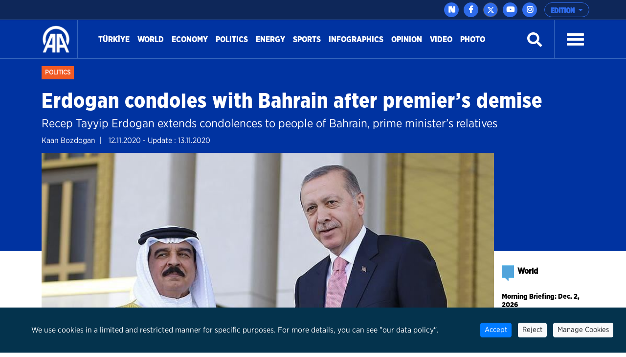

--- FILE ---
content_type: application/javascript
request_url: https://cdnassets.aa.com.tr/assets/newVersion/js/main.js?v=5.7
body_size: 2447
content:

//$(document).mouseup(function (e) {
//    var container = $(".videoembed");
//    if (!container.is(e.target) && container.has(e.target).length === 0) {
//        $('.videoembed > div').show(100);
//    }
//});

$(document).ready(function () {



    $('#myCarousel .home-slider-indicators').children().eq(parseInt(0)).addClass('activehomeslider');

    $('#myCarousel').bind('slide.bs.carousel', function (e) {
        var current;

        $(".carousel-inner").children().each(function (index) {
            if ($(this).hasClass("active")) {
                current = index;
            }
        });

        $('#myCarousel .home-slider-indicators li').removeClass('activehomeslider');

        if (current === 11) {
            $('#myCarousel .home-slider-indicators').children().eq(parseInt(0)).addClass('activehomeslider');
        } else {
            $('#myCarousel .home-slider-indicators').children().eq(parseInt(current + 1)).addClass('activehomeslider');

        }

    });


    //$('.athumb').on("click", function () {
    //    window.open($(this).attr("href"), '_self');
    //});

    //$('.mobileManset .owl-dot span').append('<div class="storyDiv"></div>');


    $(".detay-icerik iframe").each(function () {
        if (this.src.split(".")[1] == "youtube") {
       
            $(this).not('.dont-wrap').addClass('embed-responsive-item').wrap('<div class="embed-responsive embed-responsive-16by9"></div>');
        }
    });



    $('div.canliYayin').addClass('embed-responsive embed-responsive-16by9');
    $('div.canliYayin iframe').addClass('embed-responsive-item');

    //$(".detay-icerik iframe").addClass('embed-responsive-item').wrap('<div class="embed-responsive embed-responsive-16by9"></div>');

    //$(".flourish-embed .embed-responsive-16by9").removeClass("embed-responsive");


    $('#owl-surmanset1').owlCarousel({

        autoplayTimeout: 3000,
        autoplayHoverPause: true,
        responsiveClass: true,
        navText: ["<i class='fa fa-chevron-left'></i>", "<i class='fa fa-chevron-right'></i>"],
        responsive: {
            0: {
                stagePadding: 50,
                items: 1,
                nav: false,
                autoplay: false,
                dots: false,
                loop: true



            },
            767: {
                items: 2,
                nav: true,
                slideBy: 2
            },
            992: {
                items: 4,
                nav: true,
                slideBy: 4
            }
        }

    });


    //$('#owl-surmanset1').bind('touchmove',function (e) {e.preventDefault();

    //        $('body').bind('touchmove', function (e) { e.stopPropagation(); });

    //    }
    //);
    //$('#owl-surmanset1').bind("mousewheel", function () { return false; });
    //$('#owl-surmanset1').bind('touchmove', function (e) { e.stopPropagation(); });



    $('.mobileManset').owlCarousel({

        items: 1,
        nav: false,
        autoplay: true,
        autoplayTimeout: 8000,
        dots: true,
        loop: true,
        navClass: [
            'owl-prev1',
            'owl-next1'
        ],

        navText: ["<i class='fa fa-chevron-left'></i>", "<i class='fa fa-chevron-right'></i>"]


    });
    $('#owl-oneCikanlar').owlCarousel({
        margin: 5,
        slideBy: 4,
        stagePadding: 100,
        items: 4,
        loop: false,
        nav: true,
        dots: false,
        autoplay: false,
        autoplayTimeout: 3000,
        autoplayHoverPause: true,

        navText: ["<i class='fa fa-chevron-left'></i>", "<i class='fa fa-chevron-right'></i>"],
        responsiveClass: true,
        responsive: {
            0: {
                stagePadding: 50,
                items: 1,
                nav: false,
                autoplay: false,
                dots: false,
                loop: true,
                touchDrag: true,
                mouseDrag: true,
                pullDrag: true
            },
            767: {
                items: 2,
                nav: true,
                slideBy: 2
            },
            992: {
                items: 4,
                nav: true,
                slideBy: 4
            }
        }
    });

    $('#owl-Yayinlar').owlCarousel({
        margin: 5,
        slideBy: 4,
        stagePadding: 100,
        items: 4,
        loop: false,
        nav: true,
        dots: false,
        autoplay: false,
        autoplayTimeout: 3000,
        autoplayHoverPause: true,

        navText: ["<i class='fa fa-chevron-left'></i>", "<i class='fa fa-chevron-right'></i>"],
        responsiveClass: true,
        responsive: {
            0: {
                stagePadding: 50,
                items: 1,
                nav: false,
                autoplay: false,
                dots: false,
                loop: true,
                touchDrag: true,
                mouseDrag: true,
                pullDrag: true
            },
            767: {
                items: 2,
                nav: true,
                slideBy: 2
            },
            992: {
                items: 4,
                nav: true,
                slideBy: 4
            }
        }
    });


    $('#owl-enYeniler').owlCarousel({
        margin: 5,
        slideBy: 4,
        stagePadding: 100,
        items: 4,
        loop: false,
        nav: true,
        dots: false,
        autoplay: false,
        autoplayTimeout: 3000,
        autoplayHoverPause: true,
        responsiveClass: true,
        navText: ["<i class='fa fa-chevron-left'></i>", "<i class='fa fa-chevron-right'></i>"],
        responsive: {
            0: {
                stagePadding: 50,
                items: 1,
                nav: false,
                autoplay: false,
                dots: false,
                loop: true,
                touchDrag: true,
                mouseDrag: true,
                pullDrag: true
            },
            767: {
                items: 2,
                nav: true,
                slideBy: 2
            },
            992: {
                items: 4,
                nav: true,
                slideBy: 4
            }
        }
    });
    $('#owl-encokGoruntulenenler').owlCarousel({
        margin: 5,
        slideBy: 4,
        stagePadding: 100,
        items: 4,
        loop: false,
        nav: true,
        dots: false,
        autoplay: false,
        autoplayTimeout: 3000,
        autoplayHoverPause: true,
        responsiveClass: true,
        navText: ["<i class='fa fa-chevron-left'></i>", "<i class='fa fa-chevron-right'></i>"],
        responsive: {
            0: {
                stagePadding: 50,
                items: 1,
                nav: false,
                autoplay: false,
                dots: false,
                loop: true,
                touchDrag: true,
                mouseDrag: true,
                pullDrag: true
            },
            767: {
                items: 2,
                nav: true,
                slideBy: 2
            },
            992: {
                items: 4,
                nav: true,
                slideBy: 4,
            }
        }
    });
    $('.owl-kategori').owlCarousel({
        margin: 5,
        slideBy: 4,
        stagePadding: 100,
        items: 4,
        loop: false,
        nav: true,
        dots: false,
        autoplay: false,
        autoplayTimeout: 3000,
        autoplayHoverPause: true,
        responsiveClass: true,
        navText: ["<i class='fa fa-chevron-left'></i>", "<i class='fa fa-chevron-right'></i>"],
        responsive: {
            0: {
                stagePadding: 50,
                items: 1,
                nav: false,
                autoplay: false,
                dots: false,
                loop: true,
                touchDrag: true,
                mouseDrag: true,
                pullDrag: true
            },
            767: {
                items: 2,
                nav: true,
                slideBy: 2
            },
            992: {
                items: 4,
                nav: true,
                slideBy: 4
            }
        }
    });
    $('#owl-60saniyede').owlCarousel({
        margin: 5,
        slideBy: 4,
        stagePadding: 100,
        items: 4,
        loop: false,
        nav: true,
        dots: false,
        autoplay: false,
        autoplayTimeout: 3000,
        autoplayHoverPause: true,
        responsiveClass: true,
        navText: ["<i class='fa fa-chevron-left'></i>", "<i class='fa fa-chevron-right'></i>"],
        responsive: {
            0: {
                stagePadding: 50,
                items: 1,
                nav: false,
                autoplay: false,
                dots: false,
                loop: true,
                touchDrag: true,
                mouseDrag: true,
                pullDrag: true
            },
            767: {
                items: 2,
                nav: true,
                slideBy: 2
            },
            992: {
                items: 4,
                nav: true,
                slideBy: 4
            }
        }
    });
    $("#owl-foto").owlCarousel({
        slideBy: 4,
        stagePadding: 100,
        loop: true,
        nav: true,
        items: 5,
        dots: false,
        autoplay: false,
        autoplayTimeout: 3000,
        autoplayHoverPause: true,
        responsiveClass: true,
        navText: ["<i class='fa fa-chevron-left'></i>", "<i class='fa fa-chevron-right'></i>"],
        responsive: {
            0: {
                stagePadding: 50,
                items: 1,
                nav: false,
                autoplay: false,
                dots: false,
                loop: true,
                touchDrag: true,
                mouseDrag: true,
                pullDrag: true
            },
            767: {
                items: 2,
                nav: true,
                slideBy: 2
            },
            992: {
                items: 4,
                nav: true,
                slideBy: 4
            }
        }
    });
    $('.owl-mobile').owlCarousel({
        items: 1,
        nav: false,
        autoplay: false,
        dots: false,
        loop: true,
        touchDrag: true,
        mouseDrag: true,
        pullDrag: true


    });
    $('#konu').hide();
    $('.fa-search').click(function () {
        $('input[name="s"]').focus();
        $('.navbar-nav').toggle();
        $('.arama-alani').toggleClass('arama-alani-acik').focus();

        if ($('.arama-alani').hasClass("animated fadeInDown")) {
            $('.arama-alani').removeClass('animated fadeInDown');
        }
        else {
            $('.arama-alani').addClass('animated fadeInDown');
        }

    });
    $('.sirketler').removeClass('flex-container');
    $('.sirketler ul').addClass('row').removeClass('flex-container');
    $('.sirketler li').addClass('col-12 col-sm-6 col-md-6 col-lg-3 col-xl-3').removeClass('singles-container');

    //$("#myCarousel .home-slider-indicators li").hover(function () {

    //    var goto = Number($(this).attr('data-slide-to'));
    //    $("#myCarousel").carousel(goto);

    //    var current;

    //    $(".carousel-inner").children().each(function (index) {
    //        if ($(this).hasClass("active")) {
    //            current = index;
    //        }
    //    });

    //    $('#myCarousel .home-slider-indicators li').removeClass('activehomeslider');

    //    if (goto === current) {
    //        $('#myCarousel .home-slider-indicators').children().eq(parseInt(current)).addClass('activehomeslider');
    //    }

    //    $("#myCarousel").carousel('pause');

    //}).mouseout(function () {
    //    $("#myCarousel").carousel('cycle');
    //});

    var current;
    var delay = 150, setTimeoutConst;
    $("#myCarousel .home-slider-indicators li").hover(function (){
        var goto = Number($(this).attr('data-slide-to'));
        var slider = $(this);
        setTimeoutConst = setTimeout(function () {
            $("#myCarousel").carousel(goto);

        $(".carousel-inner").children().each(function (index) {
            if (slider.hasClass("active")) {
                current = index;
            }
        });
        $('#myCarousel .home-slider-indicators li').removeClass('activehomeslider');
        if (goto === current) {
            $('#myCarousel .home-slider-indicators').children().eq(parseInt(current)).addClass('activehomeslider');
        }
        $("#myCarousel").carousel('pause');
        }, delay);
    }, function () {
        clearTimeout(setTimeoutConst);
        $("#myCarousel").carousel('cycle');
    });


    $('#accordionExample').click(function () {
        if ($('#accordionExample i').hasClass("fa-angle-down")) {

            $('#accordionExample i').removeClass('fa-angle-down');
            $('#accordionExample i').addClass('fa-angle-up');
        }
        else {
            $('#accordionExample i').addClass('fa-angle-down');

            $('#accordionExample i').removeClass('fa-angle-up');

        }
    });
    $('#canliR').click(function () {
        if ($('#canliR i').hasClass("fa-angle-down")) {

            $('#canliR i').removeClass('fa-angle-down');
            $('#canliR i').addClass('fa-angle-up');
        }
        else {
            $('#canliR i').addClass('fa-angle-down');

            $('#canliR i').removeClass('fa-angle-up');

        }
    });
    $('.sondakikaAcKpt').click(function () {
        $('.ustBilgi-yazi').toggle();
        if ($('.sondakikaAcKpt i').hasClass("fa-angle-down")) {

            $('.sondakikaAcKpt i').removeClass('fa-angle-down animated fadeInDown');
            $('.sondakikaAcKpt i').addClass('fa-angle-up animated fadeInUp');
            $('.ustBilgi-yazi').removeClass('fa-angle-down animated fadeInDown');
            $('.ustBilgi-yazi').addClass('fa-angle-up animated fadeInUp');
        }
        else {
            $('.sondakikaAcKpt i').removeClass('fa-angle-up animated fadeInUp');
            $('.sondakikaAcKpt i').addClass('fa-angle-down animated fadeInDown');
            $('.ustBilgi-yazi').removeClass('fa-angle-down animated fadeInUp');
            $('.ustBilgi-yazi').addClass('fa-angle-up animated fadeInDown');

        }
    });
    $('.sirketHaberleri').click(function () {

        if ($('.sirketHaberleri i').hasClass("fa-angle-down")) {

            $('.sirketHaberleri i').removeClass('fa-angle-down');
            $('.sirketHaberleri i').addClass('fa-angle-up');
        }
        else {
            $('.sirketHaberleri i').removeClass('fa-angle-up');
            $('.sirketHaberleri i').addClass('fa-angle-down');

        }
    });

});

$(window).scroll(function () {


    if ($("#konu").length) { //detay
        if ($(window).scrollTop() >= 150) {
            $('.navbar-nav').addClass('invisible');
            $('.anamenu').addClass('fixed-top animated fadeInDown');
            $('.fixedTopFix1').addClass('fixedTopFix');
            $('#konu').show();
            $('#arama-form').hide();
        }
        else {
            $('.anamenu').removeClass('fixed-top animated fadeInDown');
            $('.fixedTopFix1').removeClass('fixedTopFix');
            $('.navbar-nav').removeClass('invisible');
            $('#konu').hide();
            $('#arama-form').show();
        }
    }
    else // ana sayfa
    {
        if ($(window).scrollTop() >= 150) {
            $('.anamenu').addClass('fixed-top animated fadeInDown');
            $('.fixedTopFix1').addClass('fixedTopFix');

        }
        else {
            $('.anamenu').removeClass('fixed-top animated fadeInDown');

            $('.fixedTopFix1').removeClass('fixedTopFix');
        }
    }



    $('.lazy').each(function () {
        if ($(this).offset().top < ($(window).scrollTop() + $(window).height() + 100)) {
            $(this).attr('src', $(this).attr('data-src'));

        }
    });
});


document.querySelector("#nav-toggle")
    .addEventListener("click", function () {
        this.classList.toggle("active");
    });


function openNav() {
    document.getElementById("mySidenav").style.width = "100%";
}

function closeNav() {
    document.getElementById("mySidenav").style.width = "0";
}

function setCookie(cname, cvalue, exdays) {
    var d = new Date();
    d.setTime(d.getTime() + (exdays * 24 * 60 * 60 * 1000));
    var expires = "expires=" + d.toUTCString();
    document.cookie = cname + "=" + cvalue + "; " + expires + "; path=/";
}
function getCookie(cname) {
    var name = cname + "=";
    var ca = document.cookie.split(';');
    for (var i = 0; i < ca.length; i++) {
        var c = ca[i];
        while (c.charAt(0) === ' ') c = c.substring(1);
        if (c.indexOf(name) === 0) return c.substring(name.length, c.length);
    }
    return "";
}


function deleteCookie(cname, cvalue) {
    var expires = "expires=Sat, 20 Jan 1980 12:00:00 UTC" 
    document.cookie = cname + "=" + cvalue + "; " + expires + "; path=/";
}



//function deleteCookie(cname) {

//    document.cookie = "name=cookiepolicy; expires=Sat, 20 Jan 1980 12:00:00 UTC";

//}

//function deleteCookie1() {
//    document.cookie = cookie1 + ";max-age=0";
//    cookie1 = document.cookie;
//    alert("Cookie1 is deleted");
//}